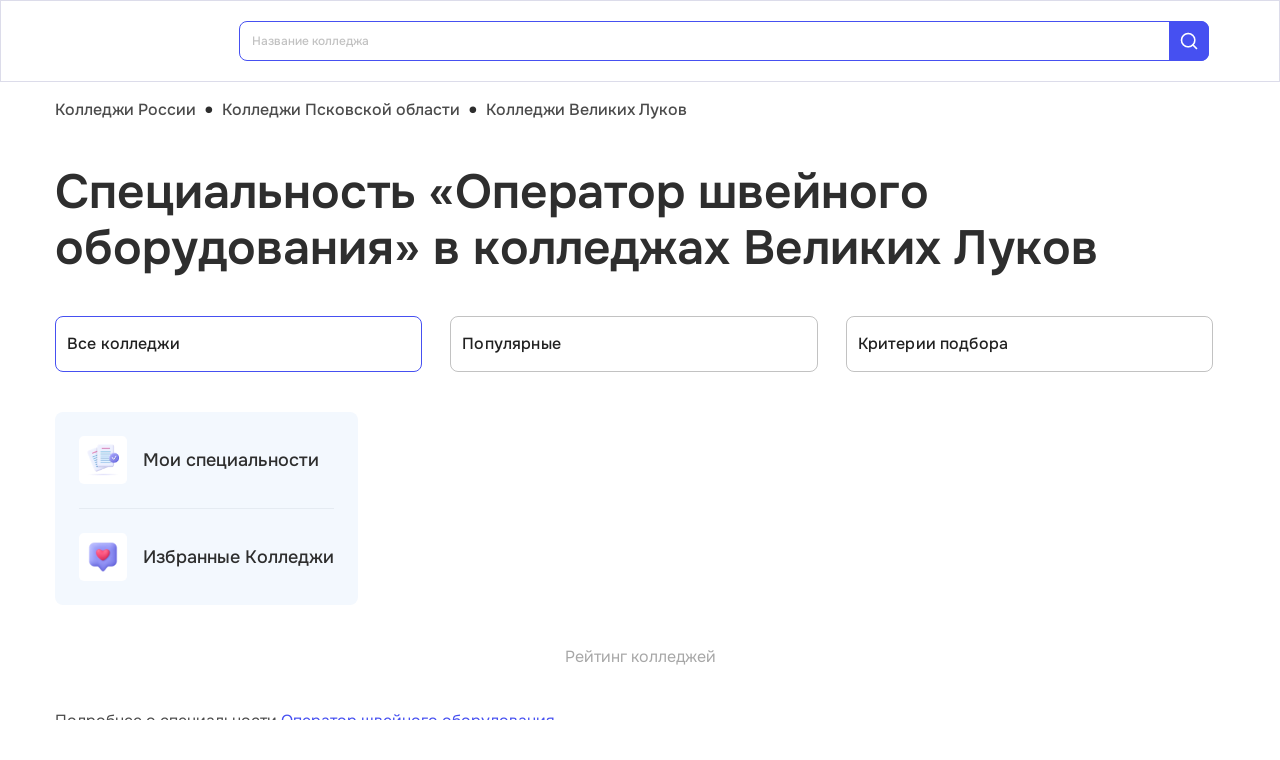

--- FILE ---
content_type: text/html; charset=utf-8
request_url: https://college.edunetwork.ru/60/506/?spec=685
body_size: 20802
content:
<!DOCTYPE html><html lang=ru dir=ltr><head><title>Специальность «Оператор швейного оборудования» в колледжах Великих Луков | Edunetwork 2026</title><meta name="yandex-verification" content="4ecf30ba0913113d" data-qmeta="yandexVerification"><meta name="google-site-verification" content="Xzk-kFTUwY8sGJqJwFgtsnv3JMd4E9N1yF1zx74Os90" data-qmeta="googleSiteVerification"><meta name="robots" content="noindex" data-qmeta="robots"><meta name="description" content="Все колледжи Великих Луков со специальностью Оператор швейного оборудования (29.01.08) | Edunetwork 2026" data-qmeta="description"><meta name="keywords" content="Колледжи техникумы профессиональные училища Великих Луков официальный сайт специальности отзывы" data-qmeta="keywords"><meta property="og:title" content="Специальность «Оператор швейного оборудования» в колледжах Великих Луков | Edunetwork 2026" data-qmeta="ogTitle"><meta name="og:description" content="Все колледжи Великих Луков со специальностью Оператор швейного оборудования (29.01.08) | Edunetwork 2026" data-qmeta="ogDescription"><meta name="og:image" content="https://college.edunetwork.ru/favicon.ico" data-qmeta="ogImage"><meta property="og:type" content="website" data-qmeta="ogType"><meta property="og:site_name" content="Едунетворк – вузы и колледжи" data-qmeta="ogSiteName"><meta property="og:url" content="https://college.edunetwork.ru/60/506/" data-qmeta="ogUrl"><meta property="og:site" content="https://college.edunetwork.ru/60/506/" data-qmeta="ogSite"><link rel="canonical" href="https://college.edunetwork.ru/60/506/" data-qmeta="canonical"><script type="application/ld+json" data-qmeta="soBreadcrumbs">{"@context":"https://schema.org","@type":"BreadcrumbList","itemListElement":[{"@type":"ListItem","position":1,"name":"Колледжи России","item":"https://college.edunetwork.ru/"},{"@type":"ListItem","position":2,"name":"Колледжи Псковской области","item":"https://college.edunetwork.ru/60/"},{"@type":"ListItem","position":3,"name":"Колледжи Великих Луков","item":"https://college.edunetwork.ru/60/506/"},{"@type":"ListItem","position":4,"name":"Специальность «Оператор швейного оборудования» в колледжах Великих Луков"}]}</script><script type="application/ld+json" data-qmeta="soPortalOrganization">{"@context":"https://schema.org","@type":"Organization","name":"Edunetwork","url":"https://college.edunetwork.ru","logo":"https://college.edunetwork.ru/img/logo.svg","contactPoint":{"@type":"ContactPoint","telephone":"+7-800-302-36-20","contactType":"customer service","availableLanguage":["Russian"]}}</script><script type="application/ld+json" data-qmeta="soPageListing">{"@context":"https://schema.org","@type":"ItemList","name":"Специальность «Оператор швейного оборудования» в колледжах Великих Луков | Edunetwork 2026","description":"Все колледжи Великих Луков со специальностью Оператор швейного оборудования (29.01.08) | Edunetwork 2026","url":"https://college.edunetwork.ru/60/506/","numberOfItems":1,"itemListElement":[]}</script><script type="text/javascript" defer data-qmeta="yandexMetrika">(function(m,e,t,r,i,k,a){m[i]=m[i]||function(){(m[i].a=m[i].a||[]).push(arguments)};m[i].l=1*new Date();for(var j=0;j<document.scripts.length;j++){if(document.scripts[j].src===r){return}}k=e.createElement(t),a=e.getElementsByTagName(t)[0],k.async=1,k.src=r,a.parentNode.insertBefore(k,a)})(window,document,"script","https://mc.yandex.ru/metrika/tag.js","ym");ym(19732474,"init",{clickmap:true,trackLinks:true,accurateTrackBounce:true,webvisor:true});</script><script type="text/javascript" defer data-qmeta="googleTagManager">(function(w,d,s,l,i){w[l]=w[l]||[];w[l].push({"gtm.start":new Date().getTime(),event:"gtm.js"});var f=d.getElementsByTagName(s)[0],j=d.createElement(s),dl=l!="dataLayer"?"&l="+l:"";j.async=true;j.src="https://www.googletagmanager.com/gtm.js?id="+i+dl;f.parentNode.insertBefore(j,f)})(window,document,"script","dataLayer","GTM-T2WP5BF");</script><script type="text/javascript" defer data-qmeta="topMail">var _tmr = window._tmr || (window._tmr = []);_tmr.push({id: "3638604", type: "pageView", start: (new Date()).getTime()});(function (d, w, id) {if (d.getElementById(id)) return;var ts = d.createElement("script"); ts.type = "text/javascript"; ts.async = true; ts.id = id;ts.src = "https://top-fwz1.mail.ru/js/code.js";var f = function () {var s = d.getElementsByTagName("script")[0]; s.parentNode.insertBefore(ts, s);};if (w.opera == "[object Opera]") { d.addEventListener("DOMContentLoaded", f, false); } else { f(); }})(document, window, "tmr-code");</script><script type="text/javascript" defer data-qmeta="varioqub">
    (function(e, x, pe, r, i, me, nt){
    e[i]=e[i]||function(){(e[i].a=e[i].a||[]).push(arguments)},
    me=x.createElement(pe),me.async=1,me.src=r,nt=x.getElementsByTagName(pe)[0],me.addEventListener('error',function(){function cb(t){t=t[t.length-1],'function'==typeof t&&t({flags:{}})};Array.isArray(e[i].a)&&e[i].a.forEach(cb);e[i]=function(){cb(arguments)}}),nt.parentNode.insertBefore(me,nt)})
    (window, document, 'script', 'https://abt.s3.yandex.net/expjs/latest/exp.js', 'ymab');
    ymab('metrika.19732474', 'init'/*, {clientFeatures}, {callback}*/);
  </script><base href=/ ><meta charset=utf-8><meta name=format-detection content="telephone=no"><meta name=msapplication-tap-highlight content=no><meta name=viewport content="user-scalable=no,initial-scale=1,maximum-scale=1,minimum-scale=1,width=device-width"><link rel=apple-touch-icon sizes=180x180 href=/apple-touch-icon.png><link rel=icon type=image/png sizes=32x32 href=/favicon-32x32.png><link rel=icon type=image/png sizes=16x16 href=/favicon-16x16.png><link rel=manifest href=/site.webmanifest><link rel=mask-icon href=/safari-pinned-tab.svg color=#5bbad5><meta name=apple-mobile-web-app-title content=Edunetwork><meta name=application-name content=Edunetwork><meta name=msapplication-TileColor content=#da532c><meta name=theme-color content=#ffffff> <link rel="stylesheet" href="/css/vendor.34bc4b16.css"><link rel="stylesheet" href="/css/app.9ef9ac64.css"><link rel="stylesheet" href="/css/118.327e50dc.css"><link rel="stylesheet" href="/css/chunk-common.f3eebb63.css"><link rel="stylesheet" href="/css/293.0b47286b.css"></head><body class="desktop no-touch body--light" data-server-rendered><noscript data-qmeta="topMail"><div><img src="https://top-fwz1.mail.ru/counter?id=3638604;js=na" style="position:absolute;left:-9999px;" alt="Top.Mail.Ru" /></div></noscript><script id="qmeta-init">window.__Q_META__={"title":"Специальность «Оператор швейного оборудования» в колледжах Великих Луков | Edunetwork 2026","meta":{"yandexVerification":{"name":"yandex-verification","content":"4ecf30ba0913113d"},"googleSiteVerification":{"name":"google-site-verification","content":"Xzk-kFTUwY8sGJqJwFgtsnv3JMd4E9N1yF1zx74Os90"},"robots":{"name":"robots","content":"noindex"},"description":{"name":"description","content":"Все колледжи Великих Луков со специальностью Оператор швейного оборудования (29.01.08) | Edunetwork 2026"},"keywords":{"name":"keywords","content":"Колледжи техникумы профессиональные училища Великих Луков официальный сайт специальности отзывы"},"ogTitle":{"property":"og:title","content":"Специальность «Оператор швейного оборудования» в колледжах Великих Луков | Edunetwork 2026"},"ogDescription":{"name":"og:description","content":"Все колледжи Великих Луков со специальностью Оператор швейного оборудования (29.01.08) | Edunetwork 2026"},"ogImage":{"name":"og:image","content":"https://college.edunetwork.ru/favicon.ico"},"ogType":{"property":"og:type","content":"website"},"ogSiteName":{"property":"og:site_name","content":"Едунетворк – вузы и колледжи"},"ogUrl":{"property":"og:url","content":"https://college.edunetwork.ru/60/506/"},"ogSite":{"property":"og:site","content":"https://college.edunetwork.ru/60/506/"}},"link":{"canonical":{"rel":"canonical","href":"https://college.edunetwork.ru/60/506/"}},"htmlAttr":{},"bodyAttr":{},"script":{"soBreadcrumbs":{"type":"application/ld+json","innerHTML":"{\"@context\":\"https://schema.org\",\"@type\":\"BreadcrumbList\",\"itemListElement\":[{\"@type\":\"ListItem\",\"position\":1,\"name\":\"Колледжи России\",\"item\":\"https://college.edunetwork.ru/\"},{\"@type\":\"ListItem\",\"position\":2,\"name\":\"Колледжи Псковской области\",\"item\":\"https://college.edunetwork.ru/60/\"},{\"@type\":\"ListItem\",\"position\":3,\"name\":\"Колледжи Великих Луков\",\"item\":\"https://college.edunetwork.ru/60/506/\"},{\"@type\":\"ListItem\",\"position\":4,\"name\":\"Специальность «Оператор швейного оборудования» в колледжах Великих Луков\"}]}"},"soPortalOrganization":{"type":"application/ld+json","innerHTML":"{\"@context\":\"https://schema.org\",\"@type\":\"Organization\",\"name\":\"Edunetwork\",\"url\":\"https://college.edunetwork.ru\",\"logo\":\"https://college.edunetwork.ru/img/logo.svg\",\"contactPoint\":{\"@type\":\"ContactPoint\",\"telephone\":\"+7-800-302-36-20\",\"contactType\":\"customer service\",\"availableLanguage\":[\"Russian\"]}}"},"soPageListing":{"type":"application/ld+json","innerHTML":"{\"@context\":\"https://schema.org\",\"@type\":\"ItemList\",\"name\":\"Специальность «Оператор швейного оборудования» в колледжах Великих Луков | Edunetwork 2026\",\"description\":\"Все колледжи Великих Луков со специальностью Оператор швейного оборудования (29.01.08) | Edunetwork 2026\",\"url\":\"https://college.edunetwork.ru/60/506/\",\"numberOfItems\":1,\"itemListElement\":[]}"},"yandexMetrika":{"type":"text/javascript","innerHTML":"(function(m,e,t,r,i,k,a){m[i]=m[i]||function(){(m[i].a=m[i].a||[]).push(arguments)};m[i].l=1*new Date();for(var j=0;j<document.scripts.length;j++){if(document.scripts[j].src===r){return}}k=e.createElement(t),a=e.getElementsByTagName(t)[0],k.async=1,k.src=r,a.parentNode.insertBefore(k,a)})(window,document,\"script\",\"https://mc.yandex.ru/metrika/tag.js\",\"ym\");ym(19732474,\"init\",{clickmap:true,trackLinks:true,accurateTrackBounce:true,webvisor:true});","defer":true},"googleTagManager":{"type":"text/javascript","innerHTML":"(function(w,d,s,l,i){w[l]=w[l]||[];w[l].push({\"gtm.start\":new Date().getTime(),event:\"gtm.js\"});var f=d.getElementsByTagName(s)[0],j=d.createElement(s),dl=l!=\"dataLayer\"?\"&l=\"+l:\"\";j.async=true;j.src=\"https://www.googletagmanager.com/gtm.js?id=\"+i+dl;f.parentNode.insertBefore(j,f)})(window,document,\"script\",\"dataLayer\",\"GTM-T2WP5BF\");","defer":true},"topMail":{"type":"text/javascript","innerHTML":"var _tmr = window._tmr || (window._tmr = []);_tmr.push({id: \"3638604\", type: \"pageView\", start: (new Date()).getTime()});(function (d, w, id) {if (d.getElementById(id)) return;var ts = d.createElement(\"script\"); ts.type = \"text/javascript\"; ts.async = true; ts.id = id;ts.src = \"https://top-fwz1.mail.ru/js/code.js\";var f = function () {var s = d.getElementsByTagName(\"script\")[0]; s.parentNode.insertBefore(ts, s);};if (w.opera == \"[object Opera]\") { d.addEventListener(\"DOMContentLoaded\", f, false); } else { f(); }})(document, window, \"tmr-code\");","defer":true},"varioqub":{"type":"text/javascript","innerHTML":"\n    (function(e, x, pe, r, i, me, nt){\n    e[i]=e[i]||function(){(e[i].a=e[i].a||[]).push(arguments)},\n    me=x.createElement(pe),me.async=1,me.src=r,nt=x.getElementsByTagName(pe)[0],me.addEventListener('error',function(){function cb(t){t=t[t.length-1],'function'==typeof t&&t({flags:{}})};Array.isArray(e[i].a)&&e[i].a.forEach(cb);e[i]=function(){cb(arguments)}}),nt.parentNode.insertBefore(me,nt)})\n    (window, document, 'script', 'https://abt.s3.yandex.net/expjs/latest/exp.js', 'ymab');\n    ymab('metrika.19732474', 'init'/*, {clientFeatures}, {callback}*/);\n  ","defer":true}}}</script> <div id=q-app><!--[--><div class="q-layout q-layout--standard s-layout" style="min-height:0px;" tabindex="-1"><!----><!----><header class="q-header q-layout__section--marginal fixed-top m-header" style=""><div class="container"><div class="q-toolbar row no-wrap items-center m-header__toolbar" role="toolbar"><a href="https://edunetwork.ru" title="Edunetwork" class="m-header__logo"><div class="q-img q-img--menu" style="width:41px;" role="img" aria-label="Edunetwork-logo"><div style="padding-bottom:56.24929688378895%;"></div><div class="q-img__content absolute-full q-anchor--skip"></div></div></a><button class="q-btn q-btn-item non-selectable no-outline q-btn--flat q-btn--rectangle text-dark q-btn--actionable q-focusable q-hoverable q-btn--no-uppercase m-header__city-select gt-md a-ml-8 m-header--btn" style="" tabindex="0" type="button"><span class="q-focus-helper"></span><span class="q-btn__content text-center col items-center q-anchor--skip justify-center row no-wrap text-no-wrap"><span class="text-medium-s ellipsis">Великие Луки</span><i class="q-icon notranslate material-symbols-outlined a-ml-8" style="" aria-hidden="true" role="presentation">expand_more</i></span></button><div class="a-header-org-search m-header__search"><div class="a-header-org-search__wrap"><label class="q-field row no-wrap items-start q-field--filled q-select q-field--auto-height q-select--with-input q-select--without-chips q-select--single a-header-org-search__search" style=""><!----><div class="q-field__inner relative-position col self-stretch"><div class="q-field__control relative-position row no-wrap bg-blue-gray text-stroke" tabindex="-1"><div class="q-field__control-container col relative-position row no-wrap q-anchor--skip"><div class="q-field__native row items-center"><input class="q-field__input q-placeholder col text-medium-xs" style="" value type="search" tabindex="0" role="combobox" aria-readonly="false" aria-autocomplete="list" aria-expanded="false" aria-controls="null_lb" placeholder="Название колледжа"></div><!----></div><div class="q-field__append q-field__marginal row no-wrap items-center"><div class="a-header-org-search__append"><i class="q-icon" style="font-size:1.3rem;" aria-hidden="true" role="presentation"><svg viewBox="0 0 20 20"><use xlink:href="/icons/edu.svg?20251121-2125#search_1"></use></svg></i></div></div><!----><!----></div><!----></div><!----></label></div></div><div class="m-header__subdomains row gt-md"><a class="q-btn q-btn-item non-selectable no-outline q-btn--flat q-btn--rectangle q-btn--square text-dark q-btn--actionable q-focusable q-hoverable q-btn--no-uppercase q-btn--square a-header-subdomain text-medium-s col a-mr-8" style="" tabindex="0" href="https://vuz.edunetwork.ru"><span class="q-focus-helper"></span><span class="q-btn__content text-center col items-center q-anchor--skip justify-center row"><span class="block">Вузы</span></span></a><a class="q-btn q-btn-item non-selectable no-outline q-btn--flat q-btn--rectangle q-btn--square text-white q-btn--actionable q-focusable q-hoverable q-btn--no-uppercase q-btn--square a-header-subdomain a-header-subdomain--active text-medium-s col" style="" tabindex="0"><span class="q-focus-helper"></span><span class="q-btn__content text-center col items-center q-anchor--skip justify-center row"><span class="block">Колледжи</span></span></a></div><!----><button class="q-btn q-btn-item non-selectable no-outline q-btn--outline q-btn--rectangle text-primary q-btn--actionable q-focusable q-hoverable a-button text-medium-m m-header__login m-header__login--unauthorized a-button--sm gt-md m-header__login m-header__login--unauthorized a-button--sm gt-md" style="--0dd27626:unset;" tabindex="0" type="button"><span class="q-focus-helper"></span><span class="q-btn__content text-center col items-center q-anchor--skip justify-center row"><span class="block">Войти</span><!--[--><!--]--></span></button><!----><ul class="a-header-menu-list text-medium-s m-header__menu gt-md"><!--[--><li><a href="/100/" class=""><!--[-->Топ-100 Колледжей<!--]--></a></li><li><a href="https://edunetwork.ru/test/prof/"><!--[-->Профтест<!--]--></a></li><li><a href="https://vuz.edunetwork.ru/60/506/ege/"><!--[-->Калькулятор ЕГЭ/ОГЭ<!--]--></a></li><li><a href="https://edunetwork.ru/professions/"><!--[-->Каталог профессий<!--]--></a></li><li><a href="/abiturientam/" class=""><!--[-->Для абитуриентов<!--]--></a></li><li><a href="https://edunetwork.ru/blog/"><!--[-->Блог<!--]--></a></li><!--]--></ul></div></div><!----></header><div class="q-drawer-container"><aside class="q-drawer q-drawer--right q-layout--prevent-focus q-drawer--standard fixed" style="width:0px;transform:translateX(0px);top:128px;"><div class="q-drawer__content fit scroll column m-burger"><div class="q-scrollarea m-burger__scroll"><div class="q-scrollarea__container scroll relative-position fit hide-scrollbar"><div class="q-scrollarea__content absolute" style=""><!----><div class="container"><div class="q-list a-burger-item text-medium-s"><div class="q-item q-item-type row no-wrap q-item--clickable q-link cursor-pointer q-focusable q-hoverable a-menu-item text-dark" style="" role="listitem" tabindex="0"><div class="q-focus-helper" tabindex="-1"></div><div class="q-item__section column q-item__section--side justify-center q-item__section--avatar a-menu-item__icon"><i class="q-icon" style="font-size:1.375rem;" aria-hidden="true" role="presentation"><svg viewBox="0 0 23 22"><use xlink:href="/icons/edu.svg?20251121-2125#map_pin"></use></svg></i></div><div class="q-item__section column q-item__section--main justify-center"><div style="" class="q-item__label">Великие Луки</div></div></div><!--[--><!--]--></div><div class="q-list a-burger-item text-medium-s m-burger__item"><div class="q-item q-item-type row no-wrap q-item--clickable q-link cursor-pointer q-focusable q-hoverable a-menu-item text-dark m-burger__item m-burger__item" style="" role="listitem" tabindex="0"><div class="q-focus-helper" tabindex="-1"></div><div class="q-item__section column q-item__section--side justify-center q-item__section--avatar a-menu-item__icon"><i class="q-icon" style="font-size:1.375rem;" aria-hidden="true" role="presentation"><svg viewBox="0 0 22 22"><use xlink:href="/icons/edu.svg?20251121-2125#account_circle"></use></svg></i></div><div class="q-item__section column q-item__section--main justify-center"><div style="" class="q-item__label">Войти в профиль</div></div></div><!--[--><!--]--></div><!----><a href="/favorites/org/" class=""><!--[--><div class="q-list a-burger-item text-medium-s m-burger__item"><div class="q-item q-item-type row no-wrap q-item--clickable q-link cursor-pointer q-focusable q-hoverable a-menu-item text-dark m-burger__item m-burger__item" style="" role="listitem" tabindex="0"><div class="q-focus-helper" tabindex="-1"></div><div class="q-item__section column q-item__section--side justify-center q-item__section--avatar a-menu-item__icon"><i class="q-icon" style="font-size:1.375rem;" aria-hidden="true" role="presentation"><svg viewBox="0 0 20 20"><use xlink:href="/icons/edu.svg?20251121-2125#favorite"></use></svg></i></div><div class="q-item__section column q-item__section--main justify-center"><div style="" class="q-item__label">Избранное</div></div></div><!--[--><!--]--></div><!--]--></a><a href="/100/" class=""><!--[--><div class="q-list a-burger-item text-medium-s m-burger__item"><div class="q-item q-item-type row no-wrap q-item--clickable q-link cursor-pointer q-focusable q-hoverable a-menu-item text-dark m-burger__item m-burger__item" style="" role="listitem" tabindex="0"><div class="q-focus-helper" tabindex="-1"></div><div class="q-item__section column q-item__section--side justify-center q-item__section--avatar a-menu-item__icon"><i class="q-icon" style="font-size:1.375rem;" aria-hidden="true" role="presentation"><svg viewBox="0 0 20 20"><use xlink:href="/icons/edu.svg?20251121-2125#chart_zoom"></use></svg></i></div><div class="q-item__section column q-item__section--main justify-center"><div style="" class="q-item__label">ТОП-100 Колледжей</div></div></div><!--[--><!--]--></div><!--]--></a><div class="q-expansion-item q-item-type q-expansion-item--collapsed q-expansion-item--standard a-burger-expansion-item"><div class="q-expansion-item__container relative-position"><div class="q-item q-item-type row no-wrap q-item--clickable q-link cursor-pointer q-focusable q-hoverable a-burger-expansion-item__header" style="" role="button" tabindex="0" aria-expanded="false" aria-label="Расширять"><div class="q-focus-helper" tabindex="-1"></div><h6 class="a-burger-expansion-item__title"> Сервисы для абитуриентов </h6><div class="q-item__section column q-item__section--side justify-center q-focusable relative-position cursor-pointer a-burger-expansion-item__expansion-icon"><i class="q-icon notranslate material-symbols-outlined q-expansion-item__toggle-icon" style="" aria-hidden="true" role="presentation">keyboard_arrow_down</i></div></div><div class="q-expansion-item__content relative-position" style="display:none;"><!--[--><a href="/dist/" class=""><!--[--><div class="q-list a-burger-item text-medium-s"><div class="q-item q-item-type row no-wrap q-item--clickable q-link cursor-pointer q-focusable q-hoverable a-menu-item text-dark" style="" role="listitem" tabindex="0"><div class="q-focus-helper" tabindex="-1"></div><div class="q-item__section column q-item__section--side justify-center q-item__section--avatar a-menu-item__icon"><i class="q-icon notranslate material-symbols-outlined" style="font-size:;" aria-hidden="true" role="presentation">language</i></div><div class="q-item__section column q-item__section--main justify-center"><div style="" class="q-item__label">Образование дистанционно</div></div></div><!--[--><!--]--></div><!--]--></a><a href="/favorites/spec/" class=""><!--[--><div class="q-list a-burger-item text-medium-s"><div class="q-item q-item-type row no-wrap q-item--clickable q-link cursor-pointer q-focusable q-hoverable a-menu-item text-dark" style="" role="listitem" tabindex="0"><div class="q-focus-helper" tabindex="-1"></div><div class="q-item__section column q-item__section--side justify-center q-item__section--avatar a-menu-item__icon"><i class="q-icon" style="font-size:1.375rem;" aria-hidden="true" role="presentation"><svg viewBox="0 0 22 22"><use xlink:href="/icons/edu.svg?20251121-2125#book"></use></svg></i></div><div class="q-item__section column q-item__section--main justify-center"><div style="" class="q-item__label">Мои специальности</div></div></div><!--[--><!--]--></div><!--]--></a><a href="/60/506/ege/" class=""><!--[--><div class="q-list a-burger-item text-medium-s"><div class="q-item q-item-type row no-wrap q-item--clickable q-link cursor-pointer q-focusable q-hoverable a-menu-item text-dark" style="" role="listitem" tabindex="0"><div class="q-focus-helper" tabindex="-1"></div><div class="q-item__section column q-item__section--side justify-center q-item__section--avatar a-menu-item__icon"><i class="q-icon" style="font-size:1.375rem;" aria-hidden="true" role="presentation"><svg viewBox="0 0 22 22"><use xlink:href="/icons/edu.svg?20251121-2125#pencil"></use></svg></i></div><div class="q-item__section column q-item__section--main justify-center"><div style="" class="q-item__label">Колледжи Великих Луков по ЕГЭ</div></div></div><!--[--><!--]--></div><!--]--></a><a href="/60/506/openDays/" class=""><!--[--><div class="q-list a-burger-item text-medium-s"><div class="q-item q-item-type row no-wrap q-item--clickable q-link cursor-pointer q-focusable q-hoverable a-menu-item text-dark" style="" role="listitem" tabindex="0"><div class="q-focus-helper" tabindex="-1"></div><div class="q-item__section column q-item__section--side justify-center q-item__section--avatar a-menu-item__icon"><i class="q-icon" style="font-size:1.375rem;" aria-hidden="true" role="presentation"><svg viewBox="0 0 22 22"><use xlink:href="/icons/edu.svg?20251121-2125#book"></use></svg></i></div><div class="q-item__section column q-item__section--main justify-center"><div style="" class="q-item__label">Дни открытых дверей</div></div></div><!--[--><!--]--></div><!--]--></a><a href="https://edunetwork.ru/professions/"><!--[--><div class="q-list a-burger-item text-medium-s"><div class="q-item q-item-type row no-wrap q-item--clickable q-link cursor-pointer q-focusable q-hoverable a-menu-item text-dark" style="" role="listitem" tabindex="0"><div class="q-focus-helper" tabindex="-1"></div><div class="q-item__section column q-item__section--side justify-center q-item__section--avatar a-menu-item__icon"><i class="q-icon" style="font-size:1.375rem;" aria-hidden="true" role="presentation"><svg viewBox="0 0 20 21"><use xlink:href="/icons/edu.svg?20251121-2125#paper"></use></svg></i></div><div class="q-item__section column q-item__section--main justify-center"><div style="" class="q-item__label">Каталог профессий</div></div></div><!--[--><!--]--></div><!--]--></a><a href="https://edunetwork.ru/test/prof/"><!--[--><div class="q-list a-burger-item text-medium-s"><div class="q-item q-item-type row no-wrap q-item--clickable q-link cursor-pointer q-focusable q-hoverable a-menu-item text-dark" style="" role="listitem" tabindex="0"><div class="q-focus-helper" tabindex="-1"></div><div class="q-item__section column q-item__section--side justify-center q-item__section--avatar a-menu-item__icon"><i class="q-icon" style="font-size:1.375rem;" aria-hidden="true" role="presentation"><svg viewBox="0 0 20 21"><use xlink:href="/icons/edu.svg?20251121-2125#quiz_cards"></use></svg></i></div><div class="q-item__section column q-item__section--main justify-center"><div style="" class="q-item__label">Профтест</div></div></div><!--[--><!--]--></div><!--]--></a><a href="/60/506/map/" class=""><!--[--><div class="q-list a-burger-item text-medium-s"><div class="q-item q-item-type row no-wrap q-item--clickable q-link cursor-pointer q-focusable q-hoverable a-menu-item text-dark" style="" role="listitem" tabindex="0"><div class="q-focus-helper" tabindex="-1"></div><div class="q-item__section column q-item__section--side justify-center q-item__section--avatar a-menu-item__icon"><i class="q-icon" style="font-size:1.375rem;" aria-hidden="true" role="presentation"><svg viewBox="0 0 20 21"><use xlink:href="/icons/edu.svg?20251121-2125#library"></use></svg></i></div><div class="q-item__section column q-item__section--main justify-center"><div style="" class="q-item__label">Колледжи Великих Луков на карте</div></div></div><!--[--><!--]--></div><!--]--></a><a href="https://edunetwork.ru/blog/"><!--[--><div class="q-list a-burger-item text-medium-s"><div class="q-item q-item-type row no-wrap q-item--clickable q-link cursor-pointer q-focusable q-hoverable a-menu-item text-dark" style="" role="listitem" tabindex="0"><div class="q-focus-helper" tabindex="-1"></div><div class="q-item__section column q-item__section--side justify-center q-item__section--avatar a-menu-item__icon"><i class="q-icon" style="font-size:1.375rem;" aria-hidden="true" role="presentation"><svg viewBox="0 0 20 20"><use xlink:href="/icons/edu.svg?20251121-2125#post_add"></use></svg></i></div><div class="q-item__section column q-item__section--main justify-center"><div style="" class="q-item__label">Блог</div></div></div><!--[--><!--]--></div><!--]--></a><!--]--></div></div></div><div class="q-tabs row no-wrap items-center q-tabs--not-scrollable q-tabs--vertical q-tabs__arrows--inside q-tabs--mobile-without-arrows text-medium-m a-switcher a-my-24" role="tablist"><!----><div class="q-tabs__content scroll--mobile row no-wrap items-center self-stretch hide-scrollbar relative-position q-tabs__content--align-justify"><!--[--><div class="q-tab relative-position self-stretch flex flex-center text-center q-tab--inactive q-tab--no-caps q-focusable q-hoverable cursor-pointer text-medium-m" tabindex="0" role="tab" aria-selected="false"><div class="q-focus-helper" tabindex="-1"></div><div class="q-tab__content self-stretch flex-center relative-position q-anchor--skip non-selectable column"><div class="q-tab__label">Вузы</div></div><div class="q-tab__indicator absolute-right"></div></div><div class="q-tab relative-position self-stretch flex flex-center text-center q-tab--inactive q-tab--no-caps q-focusable q-hoverable cursor-pointer text-medium-m" tabindex="0" role="tab" aria-selected="false"><div class="q-focus-helper" tabindex="-1"></div><div class="q-tab__content self-stretch flex-center relative-position q-anchor--skip non-selectable column"><div class="q-tab__label">Колледжи</div></div><div class="q-tab__indicator absolute-right"></div></div><!--]--></div><i class="q-icon notranslate material-symbols-outlined q-tabs__arrow q-tabs__arrow--left absolute q-tab__icon" style="" aria-hidden="true" role="presentation">keyboard_arrow_up</i><i class="q-icon notranslate material-symbols-outlined q-tabs__arrow q-tabs__arrow--right absolute q-tab__icon q-tabs__arrow--faded" style="" aria-hidden="true" role="presentation">keyboard_arrow_down</i></div></div></div><!----></div><!----><div class="q-scrollarea__bar q-scrollarea__bar--v absolute-right q-scrollarea__bar--invisible" style="" aria-hidden="true"></div><div class="q-scrollarea__bar q-scrollarea__bar--h absolute-bottom q-scrollarea__bar--invisible" style="" aria-hidden="true"></div><div class="q-scrollarea__thumb q-scrollarea__thumb--v absolute-right q-scrollarea__thumb--invisible" style="top:0px;height:0px;" aria-hidden="true"></div><div class="q-scrollarea__thumb q-scrollarea__thumb--h absolute-bottom q-scrollarea__thumb--invisible" style="left:0px;width:0px;" aria-hidden="true"></div></div></div></aside></div><!--[--><!--[--><div class="a-mt-16"><div class="m-breadcrumbs container-scrollable m-breadcrumbs--standard"><div class="q-breadcrumbs m-breadcrumbs__breadcrumbs text-medium-m"><div class="flex items-center justify-start q-gutter-sm"><div class="flex items-center text-primary"><a class="q-breadcrumbs__el q-link flex inline items-center relative-position q-link--focusable q-router-link--active m-breadcrumbs__breadcrumbs-el" href="/">Колледжи России</a></div><div class="q-breadcrumbs__separator">•</div><div class="flex items-center text-primary"><a class="q-breadcrumbs__el q-link flex inline items-center relative-position q-link--focusable m-breadcrumbs__breadcrumbs-el" href="/60/">Колледжи Псковской области</a></div><div class="q-breadcrumbs__separator">•</div><div class="flex items-center q-breadcrumbs--last"><a class="q-breadcrumbs__el q-link flex inline items-center relative-position q-link--focusable q-router-link--exact-active q-router-link--active m-breadcrumbs__breadcrumbs-el" href="/60/506/">Колледжи Великих Луков</a></div></div></div></div></div><section class="s-main-section"><div class="container"><!--[--><h1 class="h1-listing">Специальность «Оператор швейного оборудования» в колледжах Великих Луков</h1><!--]--></div><!----></section><section class="s-main-section s-ls-filter-mobile a-mt-40 xs"><div class="container"><!--[--><div class="row q-gutter-sm no-wrap"><button class="q-btn q-btn-item non-selectable no-outline q-btn--unelevated q-btn--rectangle bg-blue-gray text-dark q-btn--actionable q-focusable q-hoverable a-button text-medium-m col-grow items-start s-ls-filter-mobile__button a-button--border-light-blue-stroke col-grow items-start s-ls-filter-mobile__button a-button--border-light-blue-stroke" style="--0dd27626:1.25rem;" tabindex="0" type="button"><span class="q-focus-helper"></span><span class="q-btn__content text-center col items-center q-anchor--skip justify-center row"><i class="q-icon" style="" aria-hidden="true" role="img"><svg viewBox="0 0 20 20"><use xlink:href="/icons/edu.svg#tune"></use></svg></i><!--[--><div class="flex justify-between items-center col-grow"><span>Фильтры</span><!----></div><!--]--></span></button><button class="q-btn q-btn-item non-selectable no-outline q-btn--unelevated q-btn--rectangle bg-blue-gray text-dark q-btn--actionable q-focusable q-hoverable a-button text-medium-m s-ls-filter-mobile__button a-button--border-light-blue-stroke a-button--equal-sides s-ls-filter-mobile__button a-button--border-light-blue-stroke a-button--equal-sides" style="--0dd27626:1.25rem;" tabindex="0" type="button"><span class="q-focus-helper"></span><span class="q-btn__content text-center col items-center q-anchor--skip justify-center row"><i class="q-icon" style="" aria-hidden="true" role="img"><svg viewBox="0 0 20 20"><use xlink:href="/icons/edu.svg#swap_vert"></use></svg></i><!--[--><!--]--></span></button><button class="q-btn q-btn-item non-selectable no-outline q-btn--unelevated q-btn--rectangle bg-blue-gray text-dark q-btn--actionable q-focusable q-hoverable a-button text-medium-m s-ls-filter-mobile__button a-button--border-light-blue-stroke a-button--equal-sides s-ls-filter-mobile__button a-button--border-light-blue-stroke a-button--equal-sides" style="--0dd27626:1.25rem;" tabindex="0" type="button"><span class="q-focus-helper"></span><span class="q-btn__content text-center col items-center q-anchor--skip justify-center row"><i class="q-icon" style="" aria-hidden="true" role="img"><svg viewBox="0 0 20 20"><use xlink:href="/icons/edu.svg#search_1"></use></svg></i><!--[--><!--]--></span></button></div><!----><!----><!----><!--]--></div><!----></section><section class="s-main-section s-ls-filter a-mt-40 xs-hide"><div class="container"><!--[--><div class="row q-col-gutter-md"><label class="q-field row no-wrap items-start q-field--outlined q-select q-field--auto-height q-select--without-input q-select--without-chips q-select--single q-field--float a-ls-filter col-xs-12 col-sm-6 col-md-4 a-ls-filter--blue-button" style=""><!----><div class="q-field__inner relative-position col self-stretch"><div class="q-field__control relative-position row no-wrap" tabindex="-1"><div class="q-field__control-container col relative-position row no-wrap q-anchor--skip"><div class="q-field__native row items-center"><span>Все колледжи</span><input class="q-select__focus-target" value="Все колледжи" readonly tabindex="0" role="combobox" aria-readonly="false" aria-autocomplete="none" aria-expanded="false" aria-controls="null_lb"></div><!----></div><div class="q-field__append q-field__marginal row no-wrap items-center q-anchor--skip"><i class="q-icon notranslate material-symbols-outlined q-select__dropdown-icon" style="" aria-hidden="true" role="presentation">expand_more</i></div><!----></div><!----></div><div class="q-field__after q-field__marginal row no-wrap items-center"><ul class="m-modal-links m-modal-specialties_base"><!--[--><li><a href="/60/506/?base=9" title="После 9 класса">После 9 класса</a></li><li><a href="/60/506/?base=11" title="После 11 класса">После 11 класса</a></li><!--]--></ul></div></label><!----><label class="q-field row no-wrap items-start q-field--outlined q-select q-field--auto-height q-select--without-input q-select--without-chips q-select--single q-field--float a-ls-filter col-xs-12 col-sm-6 col-md-4" style=""><!----><div class="q-field__inner relative-position col self-stretch"><div class="q-field__control relative-position row no-wrap" tabindex="-1"><div class="q-field__control-container col relative-position row no-wrap q-anchor--skip"><div class="q-field__native row items-center"><span>Популярные</span><input class="q-select__focus-target" value="Популярные" readonly tabindex="0" role="combobox" aria-readonly="false" aria-autocomplete="none" aria-expanded="false" aria-controls="null_lb"></div><!----></div><div class="q-field__append q-field__marginal row no-wrap items-center"><!--[--><i class="q-icon notranslate material-symbols-outlined" style="transform:rotate(90deg);" aria-hidden="true" role="presentation">sync_alt</i><!--]--></div><!----><!----></div><!----></div><div class="q-field__after q-field__marginal row no-wrap items-center"><ul class="m-modal-links m-modal-sortmodes"><!--[--><li><a href="/60/506/?sort=10" title="По бюджетным местам">По бюджетным местам</a></li><li><a href="/60/506/?sort=21" title="По стоимости обучения">По стоимости обучения</a></li><li><a href="/60/506/?sort=31" title="Низкий проходной балл">Низкий проходной балл</a></li><li><a href="/60/506/?sort=40" title="По количеству специальностей">По количеству специальностей</a></li><!--]--></ul></div></label><label class="q-field row no-wrap items-start q-field--outlined q-select q-field--auto-height q-select--without-input q-select--without-chips q-select--single q-field--float a-ls-filter col-xs-12 col-sm-6 col-md-4" style=""><!----><div class="q-field__inner relative-position col self-stretch"><div class="q-field__control relative-position row no-wrap" tabindex="-1"><div class="q-field__control-container col relative-position row no-wrap q-anchor--skip"><div class="q-field__native row items-center"><span>Критерии подбора</span><input class="q-select__focus-target" value="Критерии подбора" readonly tabindex="0" role="combobox" aria-readonly="false" aria-autocomplete="none" aria-expanded="false" aria-controls="null_lb"></div><!----></div><div class="q-field__append q-field__marginal row no-wrap items-center q-anchor--skip"><i class="q-icon notranslate material-symbols-outlined q-select__dropdown-icon" style="" aria-hidden="true" role="presentation">expand_more</i></div><!----></div><!----></div><div class="q-field__after q-field__marginal row no-wrap items-center"><ul class="m-modal-links m-modal-variants"><!--[--><li><a href="/60/506/?gos=y" title="Государственный">Государственный</a></li><li><a href="/60/506/?free=y" title="Бюджетные места">Бюджетные места</a></li><li><a href="/60/506/?hos=y" title="Общежитие">Общежитие</a></li><!--]--></ul></div></label><!----><!----><!----></div><!--]--></div><!----></section><!----><div class="s-two-columns container"><main class="s-two-columns__main a-mt-40"><div class="s-two-columns__integration"><!----><div class="m-listing-side m-listing-side--bottom-hidden md"><!--[--><!--]--><div class="m-listing-side__section m-listing-side--rounded-accent m-listing-side--bigger-icons m-listing-side__top"><!--[--><!--[--><a href="/favorites/spec/" class="m-listing-side__item"><div class="m-listing-side__icon"><img src="/3dicons/docs.webp" style="width:32px;" alt></div><div class="m-listing-side__title-wrapper"><div class="m-listing-side__title text-medium-l">Мои специальности</div><!----></div></a><!--]--><!--[--><a href="/favorites/org" class="m-listing-side__item"><div class="m-listing-side__icon"><img src="img/main/pill-icon-budget.webp" style="width:32px;" alt></div><div class="m-listing-side__title-wrapper"><div class="m-listing-side__title text-medium-l">Избранные Колледжи</div><!----></div></a><!--]--><!--]--></div><div class="m-listing-side__section m-listing-side__bottom"><!--[--><!--[--><a href="/60/506/map/" class="m-listing-side__item"><div class="m-listing-side__icon"><img src="/3dicons/pov.webp" style="width:32px;" alt></div><div class="m-listing-side__title-wrapper"><div class="m-listing-side__title text-medium-l">Колледжи на карте</div><div class="m-listing-side__subtitle a-mt-4 text-medium-xs">Колледжи  Великих Луков на карте города</div></div></a><!--]--><!--[--><a href="/dist/" class="m-listing-side__item"><div class="m-listing-side__icon"><img src="/img/remote.png" style="width:32px;" alt></div><div class="m-listing-side__title-wrapper"><div class="m-listing-side__title text-medium-l">Образование дистанционно</div><!----></div></a><!--]--><!--]--></div><!----></div></div><!----><div class="s-ls-custom-tags a-mt-24"><div class="row justify-center q-col-gutter-md text-regular-m"><!--[--><a href="/60/506/rejting-college/" class="col-xs-12 col-sm-shrink">Рейтинг колледжей</a><!--]--></div></div><!----></main><aside class="gt-md s-two-columns__sidebar a-mt-40"><div class="m-listing-side"><!--[--><!--]--><div class="m-listing-side__section m-listing-side--rounded-accent m-listing-side--bigger-icons m-listing-side__top"><!--[--><!--[--><a href="/favorites/spec/" class="m-listing-side__item"><div class="m-listing-side__icon"><img src="/3dicons/docs.webp" style="width:32px;" alt></div><div class="m-listing-side__title-wrapper"><div class="m-listing-side__title text-medium-l">Мои специальности</div><!----></div></a><!--]--><!--[--><a href="/favorites/org" class="m-listing-side__item"><div class="m-listing-side__icon"><img src="img/main/pill-icon-budget.webp" style="width:32px;" alt></div><div class="m-listing-side__title-wrapper"><div class="m-listing-side__title text-medium-l">Избранные Колледжи</div><!----></div></a><!--]--><!--]--></div><div class="m-listing-side__section m-listing-side__bottom"><!--[--><!--[--><a href="/60/506/map/" class="m-listing-side__item"><div class="m-listing-side__icon"><img src="/3dicons/pov.webp" style="width:32px;" alt></div><div class="m-listing-side__title-wrapper"><div class="m-listing-side__title text-medium-l">Колледжи на карте</div><div class="m-listing-side__subtitle a-mt-4 text-medium-xs">Колледжи  Великих Луков на карте города</div></div></a><!--]--><!--[--><a href="/dist/" class="m-listing-side__item"><div class="m-listing-side__icon"><img src="/img/remote.png" style="width:32px;" alt></div><div class="m-listing-side__title-wrapper"><div class="m-listing-side__title text-medium-l">Образование дистанционно</div><!----></div></a><!--]--><!--]--></div><!----></div></aside></div><section class="s-main-section s-static-text"><div class="container"><!--[--><!----><div class="text-regular-m text-gray"><!--[--><p> Подробнее о специальности <a href="/specs/685/" class="">Оператор швейного оборудования</a></p><!----><!--]--></div><!--]--></div><!----></section><div id="quiz" class="s-quiz s-quiz--listing"><div class="container"><div class="q-img q-img--menu s-quiz__img" style="" role="img"><div style="padding-bottom:56.24929688378895%;"></div><div class="q-img__content absolute-full q-anchor--skip"></div></div><div class="s-quiz__head"><h2 class="s-quiz__title"> Подбери программу обучения </h2><p class="s-quiz__subtitle text-regular-m"> Пройди тест, получи свою идеальную подборку и полезные материалы для поступающих от Edunetwork </p></div><div class="quiz-questions"><div class="quiz-questions__options-wrap"><h5 class="quiz-questions__question">Какой уровень образования интересует на данный момент?</h5><div class="quiz-questions__options"><!--[--><div class="a-quiz-option"><div class="a-quiz-option__option text-regular-s"><span class="a-quiz-option__radio"></span><span>Колледж</span></div></div><div class="a-quiz-option"><div class="a-quiz-option__option text-regular-s"><span class="a-quiz-option__radio"></span><span>Бакалавриат</span></div></div><div class="a-quiz-option"><div class="a-quiz-option__option text-regular-s"><span class="a-quiz-option__radio"></span><span>Второе высшее образование</span></div></div><div class="a-quiz-option"><div class="a-quiz-option__option text-regular-s"><span class="a-quiz-option__radio"></span><span>Магистратура</span></div></div><div class="a-quiz-option"><div class="a-quiz-option__option text-regular-s"><span class="a-quiz-option__radio"></span><span>Аспирантура</span></div></div><div class="a-quiz-option"><div class="a-quiz-option__option text-regular-s"><span class="a-quiz-option__radio"></span><span>MBA</span></div></div><div class="a-quiz-option"><div class="a-quiz-option__option text-regular-s"><span class="a-quiz-option__radio"></span><span>Курсы повышения квалификации</span></div></div><div class="a-quiz-option"><div class="a-quiz-option__option text-regular-s"><span class="a-quiz-option__radio"></span><span>Репетиторство</span></div></div><div class="a-quiz-option"><div class="a-quiz-option__option text-regular-s"><span class="a-quiz-option__radio"></span><span>Онлайн-школа</span></div></div><!--]--></div><div class="quiz-questions__buttons"><button class="q-btn q-btn-item non-selectable no-outline q-btn--outline q-btn--rectangle text-primary q-btn--actionable q-focusable q-hoverable a-button text-medium-m quiz-questions__prev text-medium-s quiz-questions__prev text-medium-s" style="--0dd27626:unset;" tabindex="0" type="button" disabled><span class="q-focus-helper"></span><span class="q-btn__content text-center col items-center q-anchor--skip justify-center row"><i class="q-icon on-left notranslate material-symbols-outlined" style="" aria-hidden="true" role="img">arrow_back_ios</i><span class="block">Назад</span><!--[--><!--]--></span></button><!----></div></div></div></div><div class="a-running-line s-quiz__line"><!----><div class="a-running-line__inner"><div class="a-running-line__line"><!--[--><span class="text-white">ПЕРСОНАЛЬНАЯ ПОДБОРКА ПРОГРАММ</span><span class="text-white">ЧЕК-ЛИСТ В ПОДАРОК</span><span class="text-white">БЕСПЛАТНАЯ КОНСУЛЬТАЦИЯ</span><!--]--></div><div class="a-running-line__line"><!--[--><span class="text-white">ПЕРСОНАЛЬНАЯ ПОДБОРКА ПРОГРАММ</span><span class="text-white">ЧЕК-ЛИСТ В ПОДАРОК</span><span class="text-white">БЕСПЛАТНАЯ КОНСУЛЬТАЦИЯ</span><!--]--></div></div></div></div><!--]--><footer class="footer a-mb-56 md:a-mb-0"><div class="m-footer-top footer__top"><div class="m-footer-top__full container gt-sm"><!--[--><ul class="m-footer-top__column"><!--[--><li class="text-h6"><a href="https://vuz.edunetwork.ru/">Вузы</a></li><li class="text-regular-xs"><a href="https://vuz.edunetwork.ru/77/">Вузы Москвы</a></li><li class="text-regular-xs"><a href="https://vuz.edunetwork.ru/100/">Вузы России</a></li><li class="text-regular-xs"><a href="https://vuz.edunetwork.ru/77/d9/">Медицинские вузы Москвы</a></li><li class="text-regular-xs"><a href="https://vuz.edunetwork.ru/77/d1/">Технические вузы Москвы</a></li><li class="text-regular-xs"><a href="https://vuz.edunetwork.ru/77/d8/">Педагогические вузы Москвы</a></li><li class="text-regular-xs"><a href="https://vuz.edunetwork.ru/77/d46/">Психологические вузы Москвы</a></li><!--]--></ul><ul class="m-footer-top__column"><!--[--><li class="text-h6"><a href="https://college.edunetwork.ru/">Колледжи</a></li><li class="text-regular-xs"><a href="https://college.edunetwork.ru/77/">Колледжи Москвы</a></li><li class="text-regular-xs"><a href="https://college.edunetwork.ru/100/">Колледжи России</a></li><li class="text-regular-xs"><a href="https://college.edunetwork.ru/100/d1/">Медицинские колледжи Москвы</a></li><li class="text-regular-xs"><a href="https://college.edunetwork.ru/100/d41/">Технические колледжи Москвы</a></li><li class="text-regular-xs"><a href="https://college.edunetwork.ru/100/d2/">Педагогические колледжи Москвы</a></li><li class="text-regular-xs"><a href="https://college.edunetwork.ru/100/d7/">Экономические колледжи Москвы</a></li><!--]--></ul><ul class="m-footer-top__column"><!--[--><li class="text-h6"><p>Сервисы для абитуриентов</p></li><li class="text-regular-xs"><a href="https://edunetwork.ru/blog/">Блог</a></li><li class="text-regular-xs"><a href="https://edunetwork.ru/test/prof/">Профтест</a></li><li class="text-regular-xs"><a href="https://edunetwork.ru/professions/">Каталог профессий</a></li><li class="text-regular-xs"><a href="https://vuz.edunetwork.ru/100/ege/">Подбор вузов по баллам ЕГЭ</a></li><li class="text-regular-xs"><a href="https://edunetwork.ru/#quiz">Подбор программы обучения</a></li><li class="text-regular-xs"><a href="https://vuz.edunetwork.ru/abiturientam/">Абитуриентам</a></li><li class="text-regular-xs"><a href="https://vuz.edunetwork.ru/roditelyam/">Родителям</a></li><!--]--></ul><ul class="m-footer-top__column"><!--[--><li class="text-h6"><a href="https://edunetwork.ru/about/">О проекте</a></li><li class="text-regular-xs"><a href="https://edunetwork.ru/contacts/">Контакты</a></li><li class="text-regular-xs"><a href="https://edunetwork.ru/foru/">Реклама</a></li><li class="text-regular-xs"><a href="https://edunetwork.ru/foru/vuz/">Информация для вузов</a></li><li class="text-regular-xs"><a href="https://edunetwork.ru/foru/college/">Информация для колледжей</a></li><!--]--></ul><!--]--></div><div class="m-footer-top__compact container lt-md"><!--[--><div class="q-expansion-item q-item-type q-expansion-item--collapsed q-expansion-item--standard"><div class="q-expansion-item__container relative-position"><div class="q-item q-item-type row no-wrap q-item--clickable q-link cursor-pointer q-focusable q-hoverable" style="" role="button" tabindex="0" aria-expanded="false" aria-label="Расширять"><div class="q-focus-helper" tabindex="-1"></div><h6 class="">Вузы</h6><div class="q-item__section column q-item__section--side justify-center q-focusable relative-position cursor-pointer"><i class="q-icon notranslate material-symbols-outlined q-expansion-item__toggle-icon" style="" aria-hidden="true" role="presentation">keyboard_arrow_down</i></div></div><div class="q-expansion-item__content relative-position" style="display:none;"><ul class="m-footer-top__list"><!--[--><li class="text-medium-s hidden"><a href="https://vuz.edunetwork.ru/">Вузы</a></li><li class="text-medium-s"><a href="https://vuz.edunetwork.ru/77/">Вузы Москвы</a></li><li class="text-medium-s"><a href="https://vuz.edunetwork.ru/100/">Вузы России</a></li><li class="text-medium-s"><a href="https://vuz.edunetwork.ru/77/d9/">Медицинские вузы Москвы</a></li><li class="text-medium-s"><a href="https://vuz.edunetwork.ru/77/d1/">Технические вузы Москвы</a></li><li class="text-medium-s"><a href="https://vuz.edunetwork.ru/77/d8/">Педагогические вузы Москвы</a></li><li class="text-medium-s"><a href="https://vuz.edunetwork.ru/77/d46/">Психологические вузы Москвы</a></li><!--]--></ul></div></div></div><div class="q-expansion-item q-item-type q-expansion-item--collapsed q-expansion-item--standard"><div class="q-expansion-item__container relative-position"><div class="q-item q-item-type row no-wrap q-item--clickable q-link cursor-pointer q-focusable q-hoverable" style="" role="button" tabindex="0" aria-expanded="false" aria-label="Расширять"><div class="q-focus-helper" tabindex="-1"></div><h6 class="">Колледжи</h6><div class="q-item__section column q-item__section--side justify-center q-focusable relative-position cursor-pointer"><i class="q-icon notranslate material-symbols-outlined q-expansion-item__toggle-icon" style="" aria-hidden="true" role="presentation">keyboard_arrow_down</i></div></div><div class="q-expansion-item__content relative-position" style="display:none;"><ul class="m-footer-top__list"><!--[--><li class="text-medium-s hidden"><a href="https://college.edunetwork.ru/">Колледжи</a></li><li class="text-medium-s"><a href="https://college.edunetwork.ru/77/">Колледжи Москвы</a></li><li class="text-medium-s"><a href="https://college.edunetwork.ru/100/">Колледжи России</a></li><li class="text-medium-s"><a href="https://college.edunetwork.ru/100/d1/">Медицинские колледжи Москвы</a></li><li class="text-medium-s"><a href="https://college.edunetwork.ru/100/d41/">Технические колледжи Москвы</a></li><li class="text-medium-s"><a href="https://college.edunetwork.ru/100/d2/">Педагогические колледжи Москвы</a></li><li class="text-medium-s"><a href="https://college.edunetwork.ru/100/d7/">Экономические колледжи Москвы</a></li><!--]--></ul></div></div></div><div class="q-expansion-item q-item-type q-expansion-item--collapsed q-expansion-item--standard"><div class="q-expansion-item__container relative-position"><div class="q-item q-item-type row no-wrap q-item--clickable q-link cursor-pointer q-focusable q-hoverable" style="" role="button" tabindex="0" aria-expanded="false" aria-label="Расширять"><div class="q-focus-helper" tabindex="-1"></div><h6 class="">Сервисы для абитуриентов</h6><div class="q-item__section column q-item__section--side justify-center q-focusable relative-position cursor-pointer"><i class="q-icon notranslate material-symbols-outlined q-expansion-item__toggle-icon" style="" aria-hidden="true" role="presentation">keyboard_arrow_down</i></div></div><div class="q-expansion-item__content relative-position" style="display:none;"><ul class="m-footer-top__list"><!--[--><li class="text-medium-s hidden"><p>Сервисы для абитуриентов</p></li><li class="text-medium-s"><a href="https://edunetwork.ru/blog/">Блог</a></li><li class="text-medium-s"><a href="https://edunetwork.ru/test/prof/">Профтест</a></li><li class="text-medium-s"><a href="https://edunetwork.ru/professions/">Каталог профессий</a></li><li class="text-medium-s"><a href="https://vuz.edunetwork.ru/100/ege/">Подбор вузов по баллам ЕГЭ</a></li><li class="text-medium-s"><a href="https://edunetwork.ru/#quiz">Подбор программы обучения</a></li><li class="text-medium-s"><a href="https://vuz.edunetwork.ru/abiturientam/">Абитуриентам</a></li><li class="text-medium-s"><a href="https://vuz.edunetwork.ru/roditelyam/">Родителям</a></li><!--]--></ul></div></div></div><div class="q-expansion-item q-item-type q-expansion-item--collapsed q-expansion-item--standard"><div class="q-expansion-item__container relative-position"><div class="q-item q-item-type row no-wrap q-item--clickable q-link cursor-pointer q-focusable q-hoverable" style="" role="button" tabindex="0" aria-expanded="false" aria-label="Расширять"><div class="q-focus-helper" tabindex="-1"></div><h6 class="">О проекте</h6><div class="q-item__section column q-item__section--side justify-center q-focusable relative-position cursor-pointer"><i class="q-icon notranslate material-symbols-outlined q-expansion-item__toggle-icon" style="" aria-hidden="true" role="presentation">keyboard_arrow_down</i></div></div><div class="q-expansion-item__content relative-position" style="display:none;"><ul class="m-footer-top__list"><!--[--><li class="text-medium-s hidden"><a href="https://edunetwork.ru/about/">О проекте</a></li><li class="text-medium-s"><a href="https://edunetwork.ru/contacts/">Контакты</a></li><li class="text-medium-s"><a href="https://edunetwork.ru/foru/">Реклама</a></li><li class="text-medium-s"><a href="https://edunetwork.ru/foru/vuz/">Информация для вузов</a></li><li class="text-medium-s"><a href="https://edunetwork.ru/foru/college/">Информация для колледжей</a></li><!--]--></ul></div></div></div><!--]--></div></div><div class="m-footer-bottom a-py-32 md:a-py-48 footer__bottom bg-dark"><div class="container sm:u-grid sm:u-grid-cols-[1fr_auto] sm:u-items-end md:a-gap-x-80 lg:a-gap-x-160"><div class="m-footer-bottom__links sm:u-flex sm:u-flex-col"><div class="a-mb-16 sm:a-mb-24"><a href="/" class="router-link-active m-footer-bottom__logo"><div class="q-img q-img--menu" style="width:188px;height:40px;" role="img" aria-label="logo-white"><div style="padding-bottom:56.24929688378895%;"></div><div class="q-img__content absolute-full q-anchor--skip"></div></div></a></div><div class="m-socials u-flex u-flex-col a-gap-8 sm:a-gap-16 lt-sm"><div class="u-flex u-justify-start"><a href="https://t.me/edunetworkru" class="m-socials__telegram m-socials__item" target="_blank"></a><a href="https://dzen.ru/edunetwork" class="m-socials__dzen m-socials__item" target="_blank"></a><a href="https://vk.com/edunetwork" class="m-socials__vk m-socials__item" target="_blank"></a><a href="https://www.youtube.com/channel/UCZVYtYxng58TUKOCUm5xbzQ/featured" class="m-socials__youtube m-socials__item" target="_blank"></a><a href="https://rutube.ru/channel/25504871" class="m-socials__rutube m-socials__item" target="_blank"></a></div><div class="u-grid u-grid-cols-[repeat(2,112px)] md:u-grid-cols-[repeat(4,67px)] a-gap-8 md:a-gap-x-4"><!--[--><a href="https://play.google.com/store/apps/details?id=com.edunetwork.edunetwork" target="_blank"><div class="q-img q-img--menu" style="" role="img" aria-label="app-links"><div style="padding-bottom:56.24929688378895%;"></div><div class="q-img__content absolute-full q-anchor--skip"></div></div></a><a href="https://appgallery.huawei.com/#/app/C110660981" target="_blank"><div class="q-img q-img--menu" style="" role="img" aria-label="app-links"><div style="padding-bottom:56.24929688378895%;"></div><div class="q-img__content absolute-full q-anchor--skip"></div></div></a><a href="https://www.rustore.ru/catalog/app/com.edunetwork.edunetwork" target="_blank"><div class="q-img q-img--menu" style="" role="img" aria-label="app-links"><div style="padding-bottom:56.24929688378895%;"></div><div class="q-img__content absolute-full q-anchor--skip"></div></div></a><a href="https://apps.apple.com/ru/app/edunetwork-%D0%B2%D1%83%D0%B7%D1%8B-%D0%B8-%D0%BA%D0%BE%D0%BB%D0%BB%D0%B5%D0%B4%D0%B6%D0%B8/id6472437414" target="_blank"><div class="q-img q-img--menu" style="" role="img" aria-label="app-links"><div style="padding-bottom:56.24929688378895%;"></div><div class="q-img__content absolute-full q-anchor--skip"></div></div></a><!--]--></div></div><div class="u-flex u-justify-between u-flex-col md:u-flex-row a-mt-24 sm:a-mt-0"><p class="m-footer-bottom__copyright text-regular-xs a-mb-0 u-order-1 md:u-order-0"> © 2010-2026 EduNetwork.ru </p><a href="/docs/pdf/privacy_policy.pdf" class="m-footer-bottom__politics text-regular-xs a-mb-8 md:a-mb-0" target="_blank"> Политика конфиденциальности </a><a href="/docs/pdf/terms_of_use.pdf" class="m-footer-bottom__agreement text-regular-xs a-mb-24 md:a-mb-0" target="_blank"> Пользовательское соглашение </a></div></div><div class="m-socials u-flex u-flex-col a-gap-8 sm:a-gap-16 gt-xs"><div class="u-flex u-justify-start"><a href="https://t.me/edunetworkru" class="m-socials__telegram m-socials__item" target="_blank"></a><a href="https://dzen.ru/edunetwork" class="m-socials__dzen m-socials__item" target="_blank"></a><a href="https://vk.com/edunetwork" class="m-socials__vk m-socials__item" target="_blank"></a><a href="https://www.youtube.com/channel/UCZVYtYxng58TUKOCUm5xbzQ/featured" class="m-socials__youtube m-socials__item" target="_blank"></a><a href="https://rutube.ru/channel/25504871" class="m-socials__rutube m-socials__item" target="_blank"></a></div><div class="u-grid u-grid-cols-[repeat(2,112px)] md:u-grid-cols-[repeat(4,67px)] a-gap-8 md:a-gap-x-4"><!--[--><a href="https://play.google.com/store/apps/details?id=com.edunetwork.edunetwork" target="_blank"><div class="q-img q-img--menu" style="" role="img" aria-label="app-links"><div style="padding-bottom:56.24929688378895%;"></div><div class="q-img__content absolute-full q-anchor--skip"></div></div></a><a href="https://appgallery.huawei.com/#/app/C110660981" target="_blank"><div class="q-img q-img--menu" style="" role="img" aria-label="app-links"><div style="padding-bottom:56.24929688378895%;"></div><div class="q-img__content absolute-full q-anchor--skip"></div></div></a><a href="https://www.rustore.ru/catalog/app/com.edunetwork.edunetwork" target="_blank"><div class="q-img q-img--menu" style="" role="img" aria-label="app-links"><div style="padding-bottom:56.24929688378895%;"></div><div class="q-img__content absolute-full q-anchor--skip"></div></div></a><a href="https://apps.apple.com/ru/app/edunetwork-%D0%B2%D1%83%D0%B7%D1%8B-%D0%B8-%D0%BA%D0%BE%D0%BB%D0%BB%D0%B5%D0%B4%D0%B6%D0%B8/id6472437414" target="_blank"><div class="q-img q-img--menu" style="" role="img" aria-label="app-links"><div style="padding-bottom:56.24929688378895%;"></div><div class="q-img__content absolute-full q-anchor--skip"></div></div></a><!--]--></div></div></div></div></footer><!--]--><!----><!----><!----><!----><!----><div class="q-loading-bar q-loading-bar--bottom bg-stroke" style="transform:translate3d(-100%,200%,0);height:4px;opacity:0;" aria-hidden="true"></div></div><!----><!--]--></div><script src="/js/vendor.d1298dd5.js" defer></script><script src="/js/118.2a9c53b0.js" defer></script><script src="/js/chunk-common.60e597a1.js" defer></script><script src="/js/293.2cbbd76b.js" defer></script><script src="/js/app.036f9e90.js" defer></script> <div><img src="[data-uri]" style="display: none;"><script>var currentScript=document.currentScript;window.__ENCODED_STATE__=currentScript.previousElementSibling.src;currentScript.parentNode.parentNode.removeChild(currentScript.parentNode);</script></div> </body></html>